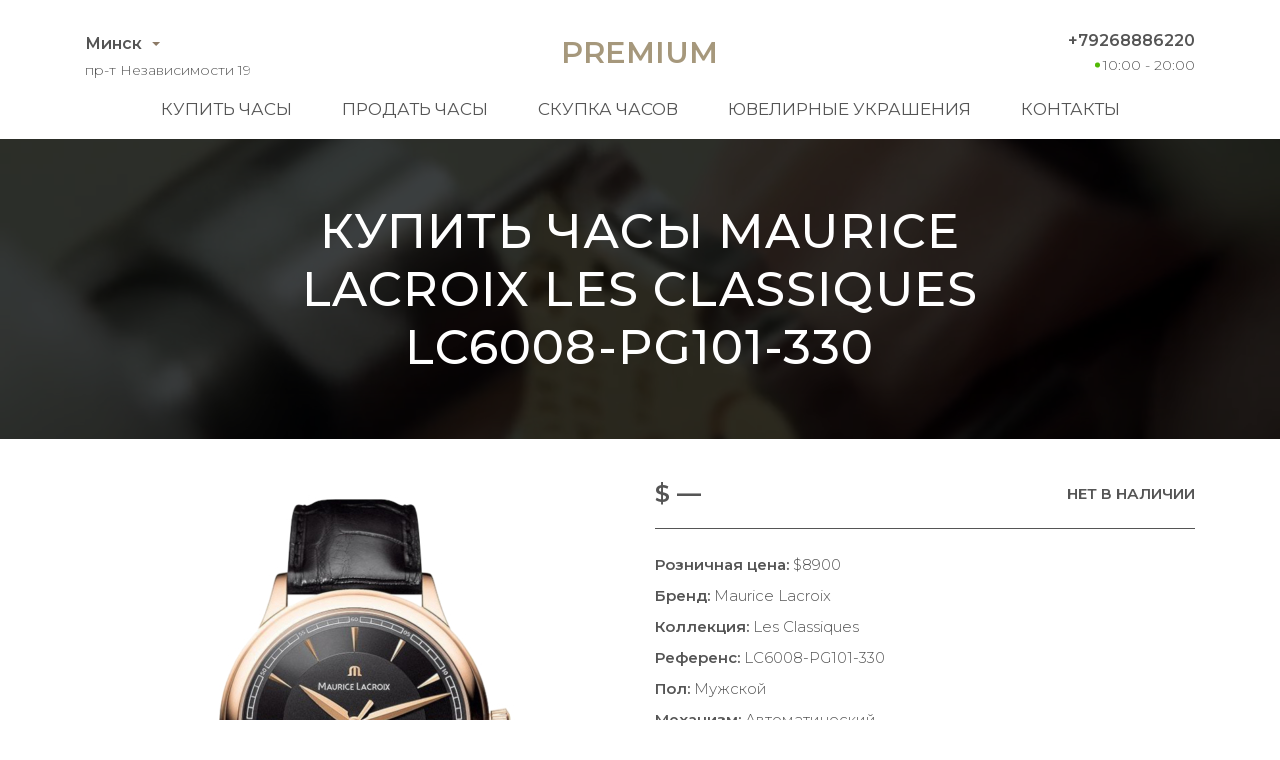

--- FILE ---
content_type: text/html; charset=utf-8
request_url: https://belarus.lombard-premium.com/buy-watches/maurice-lacroix-les-classiques-lc6008-pg101-330
body_size: 8374
content:
<!DOCTYPE html>
<html lang="ru">
<head>
    <meta charset="UTF-8">
    <meta name="viewport" content="width=device-width, initial-scale=1.0">
    <meta name="description" content="Купив швейцарские часы Maurice Lacroix Les Classiques новыми, а потом, продавая их по необходимости за полцены, наши клиенты сильно расстраиваются. К сожалению, даже в заводских пленках, часы на вторичном рынке дороже никому не нужны.">
    <meta name="keywords" content="купить, часы, Минск Maurice Lacroix Les Classiques LC6008-PG101-330">
    <title>Купить за пол цены Maurice Lacroix Les Classiques LC6008-PG101-330 в Минске</title>
    <link rel="icon" href="/static/premium/img/favicon.ico" type="image/x-icon">
    <link rel="icon" href="/static/premium/img/favicon.png" type="image/png">
    <link rel="icon" href="/static/premium/img/favicon.svg" type="image/svg+xml">
    <link rel="preconnect" href="https://fonts.gstatic.com">
    <link rel="stylesheet" href="https://fonts.googleapis.com/css2?family=Montserrat:wght@100;300;400;500;600;700&display=swap">
    <link rel="stylesheet" href="/static/premium/css/styles.css?v=203">
    <meta name="format-detection" content="telephone=no">
</head>


<body>

<!-- header -->
<header class="header">
    <div class="container">
        <div class="header__content">

            <div class="header__top">

                <div class="header__city">
                    <a href="#" data-fancybox data-src="#city">Минск</a>
                    <div class="header__adress">пр-т Независимости 19</div>
                </div>

                <a class="header__logo" href="/">Premium</a>

                <div class="header__contact">
                    <a class="header__tel" href="tel:+79268886220">+79268886220</a>
                    <span class="header__time">10:00 - 20:00</span>
                </div>

            </div>

            <nav class="header__bottom">
                <div class="header__burger"><span></span></div>
                <ul class="header__menu">
                    <li><a href="/buy-watches/page/1/">Купить часы</a></li>
                    <li><a href="/sell-watches/">Продать часы</a></li>
                    <li><a href="/buying-up-of-watches/">Скупка часов</a></li>
                    <li><a href="/buy-jewelry/page/1/">Ювелирные украшения</a></li>
                    <li><a href="/contacts/">Контакты</a></li>
                </ul>
            </nav>

        </div>
    </div>
</header>
<!-- end header -->

<main class="main-content _product">

    <section class="hero-video-2">
        <video poster="/static/premium/videos/2.jpg" autoplay loop muted playsinline>
            <source src="/static/premium/videos/2.mp4" type="video/mp4">
            <source src="/static/premium/videos/2.webm" type="video/webm">
        </video>
        <div class="hero-video-2__background">
            <div class="container">
                <h1>Купить часы Maurice Lacroix Les Classiques LC6008-PG101-330</h1>
            </div>
        </div>
    </section>
    <!-- end product-hero -->

    <!-- product-box -->
    <section class="product">
        <div class="container">
            <div class="product__content">
                <div class="product__images">
                    <div class="product__slider-main">
                        <div><img src="/uploads/images/watches/649/1.jpg" loading="lazy" alt=""></div>
                    </div>
                    <div class="product__slider-nav">
                        <div><img src="/uploads/images/watches/649/1.jpg" loading="lazy" alt=""></div>
                    </div>
                </div>
                <div class="product__text">
                    <div class="product__caption">
                        <div class="product__info">
                            <div class="product__price">$ —</div>
                            <div class="product__store">Нет в наличии</div>
                        </div>
                    </div>
                    <ul class="product__specs">
                        <li><span>Розничная цена:</span> $8900</li>
                        <li><span>Бренд:</span> Maurice Lacroix</li>
                        <li><span>Коллекция:</span> Les Classiques</li>
                        <li><span>Референс:</span> LC6008-PG101-330</li>
                        <li><span>Пол:</span> Мужской</li>
                        <li><span>Механизм:</span> Автоматический</li>
                        <li><span>Запас хода:</span> 38 ч.</li>
                        <li><span>Водонепроницаемость:</span> 30 м</li>
                        <li><span>Размер:</span> 40 мм</li>
                        <li><span>Корпус:</span> Розовое золото</li>
                        <li><span>Браслет:</span> Кожа крокодила</li>
                        <li><span>Застёжка:</span> Классическая</li>
                    </ul>
                </div>
            </div>
        </div>
    </section>
    <!-- end product-box -->

</main>

<!-- footer -->
<footer class="footer">
    <div class="container">
        <div class="footer__content">

            <div class="footer__top">

                <div class="footer__city">
                    <a href="javascript:;" data-fancybox data-src="#city">Минск</a>
                    <div class="footer__adress">пр-т Независимости 19</div>
                </div>

                <ul class="footer__menu">
                    <li><a href="/buy-watches/page/1/">Купить часы</a></li>
                    <li><a href="/sell-watches/">Продать часы</a></li>
                    <li><a href="/buying-up-of-watches/">Скупка часов</a></li>
                    <li><a href="/buy-jewelry/page/1/">Ювелирные украшения</a></li>
                    <li><a href="/contacts/">Контакты</a></li>
                </ul>

                <div class="footer__contact">
                    <a class="footer__tel" href="tel:+79268886220">+79268886220</a>
                    <span class="footer__time">10:00 - 20:00</span>
                    <div class="footer__social">
                        <a href="whatsapp://send?phone=79268886220" title="whatsapp">
                            <svg version="1.1" id="Layer_1" xmlns="http://www.w3.org/2000/svg" x="0" y="0" viewBox="0 0 418.135 418.135" xml:space="preserve"><g fill="#555"><path d="M198.929.242C88.5 5.5 1.356 97.466 1.691 208.02c.102 33.672 8.231 65.454 22.571 93.536L2.245 408.429c-1.191 5.781 4.023 10.843 9.766 9.483l104.723-24.811c26.905 13.402 57.125 21.143 89.108 21.631 112.869 1.724 206.982-87.897 210.5-200.724C420.113 93.065 320.295-5.538 198.929.242zm124.957 321.955c-30.669 30.669-71.446 47.559-114.818 47.559-25.396 0-49.71-5.698-72.269-16.935l-14.584-7.265-64.206 15.212 13.515-65.607-7.185-14.07c-11.711-22.935-17.649-47.736-17.649-73.713 0-43.373 16.89-84.149 47.559-114.819 30.395-30.395 71.837-47.56 114.822-47.56 43.372.001 84.147 16.891 114.816 47.559 30.669 30.669 47.559 71.445 47.56 114.817-.001 42.986-17.166 84.428-47.561 114.822z"/><path d="M309.712 252.351l-40.169-11.534a14.971 14.971 0 00-14.816 3.903l-9.823 10.008c-4.142 4.22-10.427 5.576-15.909 3.358-19.002-7.69-58.974-43.23-69.182-61.007-2.945-5.128-2.458-11.539 1.158-16.218l8.576-11.095a14.97 14.97 0 001.847-15.21l-16.9-38.223c-4.048-9.155-15.747-11.82-23.39-5.356-11.211 9.482-24.513 23.891-26.13 39.854-2.851 28.144 9.219 63.622 54.862 106.222 52.73 49.215 94.956 55.717 122.449 49.057 15.594-3.777 28.056-18.919 35.921-31.317 5.362-8.453 1.128-19.679-8.494-22.442z"/></g></svg>
                        </a>
                        <a href="tg://resolve?domain=lombard_premium" title="telegram">
                            <svg enable-background="new 0 0 24 24" viewBox="0 0 24 24" xmlns="http://www.w3.org/2000/svg"><path d="m9.417 15.181-.397 5.584c.568 0 .814-.244 1.109-.537l2.663-2.545 5.518 4.041c1.012.564 1.725.267 1.998-.931l3.622-16.972.001-.001c.321-1.496-.541-2.081-1.527-1.714l-21.29 8.151c-1.453.564-1.431 1.374-.247 1.741l5.443 1.693 12.643-7.911c.595-.394 1.136-.176.691.218z" fill="#555"/></svg>
                        </a>
                        <a href="viber://chat?number=79268886220" title="viber">
                            <svg enable-background="new 0 0 24 24" viewBox="0 0 24 24" xmlns="http://www.w3.org/2000/svg"><g fill="#555"><path d="m23.155 13.893c.716-6.027-.344-9.832-2.256-11.553l.001-.001c-3.086-2.939-13.508-3.374-17.2.132-1.658 1.715-2.242 4.232-2.306 7.348-.064 3.117-.14 8.956 5.301 10.54h.005l-.005 2.419s-.037.98.589 1.177c.716.232 1.04-.223 3.267-2.883 3.724.323 6.584-.417 6.909-.525.752-.252 5.007-.815 5.695-6.654zm-12.237 5.477s-2.357 2.939-3.09 3.702c-.24.248-.503.225-.499-.267 0-.323.018-4.016.018-4.016-4.613-1.322-4.341-6.294-4.291-8.895.05-2.602.526-4.733 1.93-6.168 3.239-3.037 12.376-2.358 14.704-.17 2.846 2.523 1.833 9.651 1.839 9.894-.585 4.874-4.033 5.183-4.667 5.394-.271.09-2.786.737-5.944.526z"/><path d="m12.222 4.297c-.385 0-.385.6 0 .605 2.987.023 5.447 2.105 5.474 5.924 0 .403.59.398.585-.005h-.001c-.032-4.115-2.718-6.501-6.058-6.524z"/><path d="m16.151 10.193c-.009.398.58.417.585.014.049-2.269-1.35-4.138-3.979-4.335-.385-.028-.425.577-.041.605 2.28.173 3.481 1.729 3.435 3.716z"/><path d="m15.521 12.774c-.494-.286-.997-.108-1.205.173l-.435.563c-.221.286-.634.248-.634.248-3.014-.797-3.82-3.951-3.82-3.951s-.037-.427.239-.656l.544-.45c.272-.216.444-.736.167-1.247-.74-1.337-1.237-1.798-1.49-2.152-.266-.333-.666-.408-1.082-.183h-.009c-.865.506-1.812 1.453-1.509 2.428.517 1.028 1.467 4.305 4.495 6.781 1.423 1.171 3.675 2.371 4.631 2.648l.009.014c.942.314 1.858-.67 2.347-1.561v-.007c.217-.431.145-.839-.172-1.106-.562-.548-1.41-1.153-2.076-1.542z"/><path d="m13.169 8.104c.961.056 1.427.558 1.477 1.589.018.403.603.375.585-.028-.064-1.346-.766-2.096-2.03-2.166-.385-.023-.421.582-.032.605z"/></g></svg>
                        </a>
                    </div>
                </div>

            </div>

            <div class="footer__bottom">
                <a href="/" class="footer__logo">Premium</a>
                <div class="footer__copy">© 2021 Все права защищены</div>
                <img class="footer__pay" src="/static/premium/img/footer_pay.png" alt="pay" width="149" height="20">
            </div>

        </div>
    </div>
</footer>

<div id="sticky-bar">
    <a class="intro-messenger-link" href="tel:+79268886220">
        <svg xmlns="http://www.w3.org/2000/svg" viewBox="0 0 128 128" width="48" height="48">
            <path style="fill:#a6987c" d="M 24.621,38.43 C 26.428,33.021 33.643,25.807 39.057,24.001 C 44.465,25.807 55.293,36.629 57.094,42.043 C 55.293,47.452 49.879,52.866 46.271,56.473 C 48.072,61.887 51.68,65.495 57.094,70.903 C 62.507,76.317 66.115,79.925 71.528,81.731 C 75.141,78.123 80.551,72.709 85.961,70.903 C 91.371,72.709 102.2,83.532 104,88.946 C 102.2,94.36 94.981,101.57 89.571,103.38 C 78.751,106.98 62.507,94.36 48.072,79.925 C 33.643,65.495 21.014,49.258 24.621,38.43 Z" />
        </svg>
    </a>
    <a class="intro-messenger-link" href="whatsapp://send?phone=79268886220">
        <svg xmlns="http://www.w3.org/2000/svg" viewBox="0 0 128 128" width="48" height="48">
            <path style="fill:#a6987c" d="M 84.151,73.1 C 83.894,72.688 83.234,72.445 82.243,71.944 C 81.252,71.445 76.383,69.056 75.475,68.723 C 74.566,68.401 73.906,68.234 73.254,69.223 C 72.601,70.221 70.696,72.445 70.118,73.111 C 69.539,73.776 68.963,73.855 67.971,73.355 C 66.979,72.866 63.789,71.811 60.007,68.445 C 57.06,65.811 55.072,62.568 54.497,61.58 C 53.922,60.592 54.436,60.047 54.931,59.558 C 55.377,59.113 55.921,58.391 56.416,57.814 A 6.8011,6.8011 0 0 0 57.409,56.148 A 1.8272,1.8272 0 0 0 57.325,54.414 C 57.077,53.927 55.101,49.05 54.269,47.061 C 53.468,45.118 52.648,45.395 52.046,45.363 C 51.448,45.329 50.81,45.329 50.148,45.329 A 3.6408,3.6408 0 0 0 47.507,46.572 C 46.6,47.562 44.041,49.96 44.041,54.837 C 44.041,59.703 47.591,64.413 48.088,65.08 C 48.585,65.734 55.072,75.743 65.012,80.03 A 56.854,56.854 0 0 0 70.66,82.12 A 13.578,13.578 0 0 0 76.897,82.519 C 78.802,82.24 82.758,80.12 83.584,77.797 C 84.409,75.465 84.384,73.509 84.151,73.1 Z M 24.191,104 L 29.815,83.451 A 39.571,39.571 0 0 1 24.521,63.635 C 24.521,41.784 42.313,24 64.166,24 A 39.654,39.654 0 0 1 103.81,63.681 C 103.81,85.529 86.018,103.33 64.17,103.33 H 64.153 A 39.605,39.605 0 0 1 45.208,98.49 Z M 46.18,91.317 L 47.385,92.03 A 32.904,32.904 0 0 0 64.156,96.63 H 64.17 C 82.331,96.63 97.117,81.84 97.125,63.669 A 32.954,32.954 0 1 0 36.255,81.187 L 37.038,82.43 L 33.705,94.58 Z" />
        </svg>
    </a>
    <a class="intro-messenger-link" href="tg://resolve?domain=lombard_premium">
        <svg xmlns="http://www.w3.org/2000/svg" viewBox="0 0 128 128" width="48" height="48">
            <path style="fill:#a6987c" d="m29.132944 59.700049c20.043139-8.73248 33.408373-14.489465 40.095696-17.270954 19.093674-7.941719 23.061178-9.321281 25.647135-9.36732 0.568758-0.009534 1.840459 0.131422 2.664219 0.799842 0.695557 0.564401 0.886933 1.326826 0.978512 1.861939 0.091584 0.535114 0.205621 1.754117 0.114971 2.70661-1.034694 10.87161-5.511798 37.254128-7.789483 49.430512-0.963781 5.152288-2.861488 6.879824-4.698688 7.048885-3.992661 0.367408-7.024512-2.638629-10.891605-5.173552-6.051232-3.966661-9.469792-6.43592-15.343563-10.306651-6.788154-4.47329-2.387674-6.931893 1.480875-10.949935 1.012416-1.051536 18.604187-17.052614 18.944672-18.504161 0.042586-0.181536 0.082106-0.858229-0.319904-1.215552-0.402016-0.357323-0.995355-0.235131-1.42352-0.137952-0.606923 0.137744-10.27384 6.527227-29.00077 19.168433-2.743923 1.884186-5.229284 2.802229-7.456082 2.754117-2.454866-0.05304-7.177043-1.388021-10.687497-2.529125-4.305714-1.399616-7.727811-2.139611-7.429824-4.516592 0.155211-1.238086 1.860163-2.504267 5.114856-3.798544z" />
        </svg>
    </a>
    <a class="intro-messenger-link" href="viber://chat?number=79268886220">
        <svg xmlns="http://www.w3.org/2000/svg" viewBox="0 0 128 128" width="48" height="48">
            <path style="fill:#a6987c" d="M 63.994,24 C 54.995,24 40.973,24.789 32.429,32.221 C 26.39,37.947 23.998,45.981 23.998,56.379 C 23.998,57.236 23.994,58.208 24.002,59.236 C 23.994,60.264 23.998,61.235 23.998,62.092 C 23.998,72.492 26.39,80.53 32.429,86.245 C 35.681,89.083 39.737,90.949 43.996,92.168 V 100.89 C 43.996,103.94 46.095,104 46.478,104 H 46.495 C 47.484,104 48.338,103.54 49.194,102.82 C 49.515,102.53 53.233,98.59 57.276,94.28 C 59.684,94.42 61.972,94.47 63.992,94.47 C 63.992,94.47 63.992,94.47 63.992,94.47 C 63.992,94.47 63.992,94.47 63.992,94.47 C 72.991,94.47 87.012,93.69 95.557,86.245 C 101.6,80.53 104,72.492 104,62.092 C 104,61.235 104.01,60.264 104,59.236 C 104.01,58.189 104,57.236 104,56.379 C 104,45.979 101.6,37.945 95.557,32.219 C 87.014,24.789 72.993,24 63.994,24 Z M 97.99,61.426 V 62.092 C 97.99,71.425 95.902,77.806 91.42,82.111 C 83.657,88.759 68.867,88.759 63.992,88.759 C 62.509,88.759 60.101,88.759 57.258,88.568 C 56.468,89.406 47.995,98.43 47.995,98.43 V 87.273 C 43.789,86.302 39.631,84.74 36.569,82.111 C 32.088,77.806 29.998,71.425 29.998,62.092 V 61.426 C 29.998,60.759 29.996,60.035 30.002,59.198 C 29.996,58.436 29.996,57.712 29.998,57.046 V 56.379 C 29.998,47.035 32.088,40.667 36.569,36.357 C 44.331,29.712 59.12,29.712 63.994,29.712 C 68.867,29.712 83.657,29.712 91.418,36.357 C 95.902,40.667 97.988,47.035 97.988,56.379 V 57.046 C 97.988,57.712 97.99,58.436 97.984,59.274 C 97.99,60.035 97.99,60.759 97.99,61.426 Z M 77.993,60.187 C 76.889,60.187 75.993,59.331 75.993,58.284 C 75.993,52.212 71.006,47.202 64.638,46.882 C 63.534,46.827 62.688,45.93 62.746,44.88 C 62.804,43.829 63.762,43.021 64.848,43.079 C 73.342,43.505 79.993,50.185 79.993,58.284 C 79.993,59.331 79.096,60.187 77.993,60.187 Z M 82.894,71.33 C 80.672,69.559 79.647,69.025 76.579,67.254 C 75.301,66.53 73.354,65.902 72.331,65.902 C 71.633,65.902 70.797,66.416 70.286,66.892 C 68.973,68.149 68.544,69.711 66.244,69.711 C 63.994,69.711 60.065,67.521 57.244,64.702 C 54.285,62.016 51.995,58.284 51.995,56.131 C 51.995,53.951 53.607,53.512 54.918,52.261 C 55.431,51.775 55.995,50.979 55.995,50.314 C 55.995,49.341 55.333,47.515 54.567,46.297 C 52.725,43.374 52.161,42.397 50.287,40.282 C 49.653,39.566 48.931,39.239 48.175,39.237 C 46.898,39.235 45.221,39.839 44.084,40.644 C 42.376,41.858 40.591,43.509 40.113,45.566 C 40.049,45.846 40.011,46.128 39.999,46.41 C 39.907,48.553 40.79,50.728 41.745,52.57 C 43.99,56.912 46.962,61.102 50.195,64.854 C 51.229,66.073 52.355,67.178 53.521,68.263 C 54.653,69.368 55.825,70.435 57.085,71.425 C 61.025,74.511 65.436,77.33 69.994,79.482 C 71.91,80.377 74.166,81.196 76.393,81.139 C 76.711,81.139 77.029,81.101 77.347,81.025 C 79.507,80.568 81.241,78.873 82.515,77.254 C 83.361,76.168 83.994,74.568 83.992,73.349 C 83.99,72.625 83.647,71.939 82.894,71.33 Z M 83.992,62.092 C 82.888,62.092 81.993,61.235 81.993,60.187 V 58.284 C 81.993,48.833 73.917,41.141 63.994,41.141 C 62.89,41.141 61.994,40.288 61.994,39.237 C 61.994,38.185 62.89,37.332 63.994,37.332 C 76.123,37.332 85.993,46.732 85.993,58.284 V 60.187 C 85.993,61.235 85.097,62.092 83.992,62.092 Z M 71.71,58.284 C 70.822,58.284 70.01,57.712 69.775,56.855 C 69.228,54.855 67.588,53.293 65.494,52.779 C 64.424,52.514 63.782,51.476 64.058,50.457 C 64.334,49.44 65.422,48.829 66.496,49.09 C 69.992,49.953 72.732,52.56 73.645,55.903 C 73.923,56.912 73.283,57.96 72.215,58.227 C 72.045,58.265 71.876,58.284 71.71,58.284 Z" />
        </svg>
    </a>
</div>

<div style="display: none;" id="city" class="popup">
    <div class="popup__content">
        <a class="popup__item" href="https://almaty.lombard-premium.kz">Алматы</a>
        <a class="popup__item" href="https://lombard-premium.kz">Астана</a>
        <a class="popup__item" href="https://turkmenistan.lombard-premium.com">Ашхабад</a>
        <a class="popup__item" href="https://azerbaijan.lombard-premium.com">Баку</a>
        <a class="popup__item" href="https://barnaul.lombard-premium.ru">Барнаул</a>
        <a class="popup__item" href="https://kyrgyzstan.lombard-premium.com">Бишкек</a>
        <a class="popup__item" href="https://poland.lombard-premium.com">Варшава</a>
        <a class="popup__item" href="https://lithuania.lombard-premium.com">Вильнюс</a>
        <a class="popup__item" href="https://vladivostok.lombard-premium.ru">Владивосток</a>
        <a class="popup__item" href="https://volgograd.lombard-premium.ru">Волгоград</a>
        <a class="popup__item" href="https://voronezh.lombard-premium.ru">Воронеж</a>
        <a class="popup__item" href="https://dnepr.lombard-premium.com.ua">Днепр</a>
        <a class="popup__item" href="https://tajikistan.lombard-premium.com">Душанбе</a>
        <a class="popup__item" href="https://ekaterinburg.lombard-premium.ru">Екатеринбург</a>
        <a class="popup__item" href="https://armenia.lombard-premium.com">Ереван</a>
        <a class="popup__item" href="https://izhevsk.lombard-premium.ru">Ижевск</a>
        <a class="popup__item" href="https://irkutsk.lombard-premium.ru">Иркутск</a>
        <a class="popup__item" href="https://kazan.lombard-premium.ru">Казань</a>
        <a class="popup__item" href="https://kaliningrad.lombard-premium.ru">Калининград</a>
        <a class="popup__item" href="https://lombard-premium.com.ua">Киев</a>
        <a class="popup__item" href="https://moldova.lombard-premium.com">Кишинёв</a>
        <a class="popup__item" href="https://krasnodar.lombard-premium.ru">Краснодар</a>
        <a class="popup__item" href="https://krasnoyarsk.lombard-premium.ru">Красноярск</a>
        <a class="popup__item popup__item--active">Минск</a>
        <a class="popup__item" href="https://lombard-premium.ru">Москва</a>
        <a class="popup__item" href="https://nijniy-novgorod.lombard-premium.ru">Нижний Новгород</a>
        <a class="popup__item" href="https://novosibirsk.lombard-premium.ru">Новосибирск</a>
        <a class="popup__item" href="https://odessa.lombard-premium.com.ua">Одесса</a>
        <a class="popup__item" href="https://omsk.lombard-premium.ru">Омск</a>
        <a class="popup__item" href="https://perm.lombard-premium.ru">Пермь</a>
        <a class="popup__item" href="https://latvia.lombard-premium.com">Рига</a>
        <a class="popup__item" href="https://rostov-na-donu.lombard-premium.ru">Ростов-на-Дону</a>
        <a class="popup__item" href="https://samara.lombard-premium.ru">Самара</a>
        <a class="popup__item" href="https://sankt-peterburg.lombard-premium.ru">Санкт-Петербург</a>
        <a class="popup__item" href="https://saratov.lombard-premium.ru">Саратов</a>
        <a class="popup__item" href="https://simferopol.lombard-premium.ru">Симферополь</a>
        <a class="popup__item" href="https://sochi.lombard-premium.ru">Сочи</a>
        <a class="popup__item" href="https://stavropol.lombard-premium.ru">Ставрополь</a>
        <a class="popup__item" href="https://estonia.lombard-premium.com">Таллин</a>
        <a class="popup__item" href="https://uzbekistan.lombard-premium.com">Ташкент</a>
        <a class="popup__item" href="https://georgia.lombard-premium.com">Тбилиси</a>
        <a class="popup__item" href="https://tyumen.lombard-premium.ru">Тюмень</a>
        <a class="popup__item" href="https://ufa.lombard-premium.ru">Уфа</a>
        <a class="popup__item" href="https://khabarovsk.lombard-premium.ru">Хабаровск</a>
        <a class="popup__item" href="https://kharkov.lombard-premium.com.ua">Харьков</a>
        <a class="popup__item" href="https://finland.lombard-premium.com">Хельсинки</a>
        <a class="popup__item" href="https://chelyabinsk.lombard-premium.ru">Челябинск</a>
    </div>
</div>



<script src="/static/premium/js/script-source.js"></script>

</body>
</html>
<!-- end footer -->